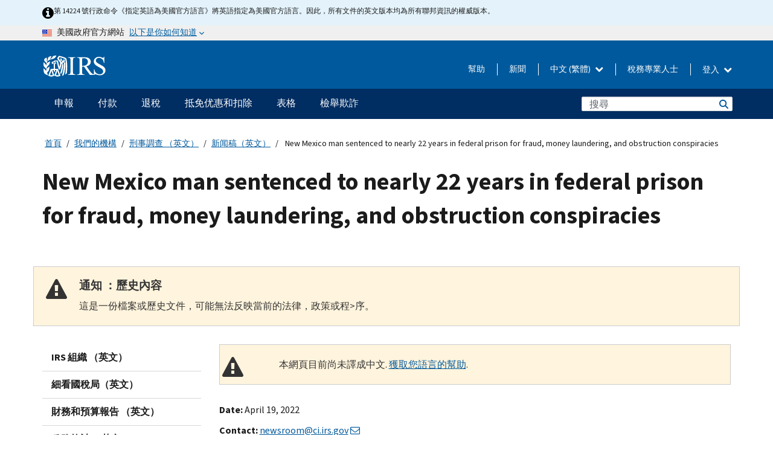

--- FILE ---
content_type: text/html; charset=UTF-8
request_url: https://www.irs.gov/zh-hant/compliance/criminal-investigation/new-mexico-man-sentenced-to-nearly-22-years-in-federal-prison-for-fraud-money-laundering-and-obstruction-conspiracies
body_size: 18877
content:
<!DOCTYPE html>
<html  lang="zh-hant" dir="ltr" prefix="content: http://purl.org/rss/1.0/modules/content/  dc: http://purl.org/dc/terms/  foaf: http://xmlns.com/foaf/0.1/  og: http://ogp.me/ns#  rdfs: http://www.w3.org/2000/01/rdf-schema#  schema: http://schema.org/  sioc: http://rdfs.org/sioc/ns#  sioct: http://rdfs.org/sioc/types#  skos: http://www.w3.org/2004/02/skos/core#  xsd: http://www.w3.org/2001/XMLSchema# ">
  <head>
    <meta charset="utf-8" />
<meta name="description" content="April 19, 2022 — United States Attorney Dennis R. Holmes announced that John Rick Winer, of New Mexico, convicted for his role in fraud, money laundering, and obstruction of justice conspiracies, was sentenced on Monday April 18, 2022, by U.S. District Judge Karen E. Schreier." />
<meta name="abstract" content="April 19, 2022 — United States Attorney Dennis R. Holmes announced that John Rick Winer, of New Mexico, convicted for his role in fraud, money laundering, and obstruction of justice conspiracies, was sentenced on Monday April 18, 2022, by U.S. District Judge Karen E. Schreier." />
<meta name="robots" content="noindex, nofollow" />
<meta name="rights" content="United States Internal Revenue Services" />
<meta property="og:image:url" content="https://www.irs.gov/pub/image/logo_small.jpg" />
<meta property="og:image:type" content="image/jpeg" />
<meta property="og:image:alt" content="IRS logo" />
<meta name="twitter:card" content="summary" />
<meta name="twitter:title" content="New Mexico man sentenced to nearly 22 years in federal prison for fraud, money laundering, and obstruction conspiracies | Internal Revenue Service" />
<meta name="twitter:description" content="April 19, 2022 — United States Attorney Dennis R. Holmes announced that John Rick Winer, of New Mexico, convicted for his role in fraud, money laundering, and obstruction of justice conspiracies, was sentenced on Monday April 18, 2022, by U.S. District Judge Karen E. Schreier." />
<meta name="twitter:image" content="https://www.irs.gov/pub/image/logo_small.jpg" />
<meta name="twitter:image:alt" content="IRS logo" />
<meta name="Generator" content="Drupal 10 (https://www.drupal.org)" />
<meta name="MobileOptimized" content="width" />
<meta name="HandheldFriendly" content="true" />
<meta name="viewport" content="width=device-width, initial-scale=1.0" />
<script type="application/ld+json">{
    "@context": "https://schema.org",
    "@graph": [
        {
            "name": "New Mexico man sentenced to nearly 22 years in federal prison for fraud, money laundering, and obstruction conspiracies",
            "datePosted": "2022-04-19T16:29:25-0400"
        }
    ]
}</script>
<meta name="audience" content="NULL" />
<meta name="irsStandard-type" content="News Release" />
<meta name="uniqueID" content="108496" />
<meta name="isHistorical" content="yes" />
<meta name="historical-date" content="2023-02-13" />
<meta name="changed" content="1676296253" />
<meta name="topic" content="NULL" />
<meta name="guidance" content="NULL" />
<meta name="channel" content="NULL" />
<meta name="organization" content="NULL" />
<meta name="otID" content="NULL" />
<meta name="prod_SEID" content="930KB" />
<link rel="icon" href="/themes/custom/pup_base/favicon.ico" type="image/vnd.microsoft.icon" />
<link rel="alternate" hreflang="en" href="https://www.irs.gov/compliance/criminal-investigation/new-mexico-man-sentenced-to-nearly-22-years-in-federal-prison-for-fraud-money-laundering-and-obstruction-conspiracies" />
<link rel="canonical" href="https://www.irs.gov/compliance/criminal-investigation/new-mexico-man-sentenced-to-nearly-22-years-in-federal-prison-for-fraud-money-laundering-and-obstruction-conspiracies" />
<link rel="shortlink" href="https://www.irs.gov/node/108496" />
<script>window.a2a_config=window.a2a_config||{};a2a_config.callbacks=[];a2a_config.overlays=[];a2a_config.templates={};</script>

    <title>New Mexico man sentenced to nearly 22 years in federal prison for fraud, money laundering, and obstruction conspiracies | Internal Revenue Service</title>
    <link rel="stylesheet" media="all" href="/pub/css/css_HbV3MbI47vSh5Y5TB15d5BW0ZHcF9M9-GkLoHYkpgCc.css?delta=0&amp;language=zh-hant&amp;theme=pup_irs&amp;include=[base64]" />
<link rel="stylesheet" media="all" href="/pub/css/css_yZKZQeQr-6FrHttDTNN7zbNgJyap3lvwbJyU-3QfwV8.css?delta=1&amp;language=zh-hant&amp;theme=pup_irs&amp;include=[base64]" />
<link rel="stylesheet" media="print" href="/pub/css/css_xEYcgzIIMA7tFIeVzSOrKRPyoYDIuxzHyZ88T5D_SPY.css?delta=2&amp;language=zh-hant&amp;theme=pup_irs&amp;include=[base64]" />
<link rel="stylesheet" media="all" href="/pub/css/css_EbWGjClhsStXbsvwOq9iT6yGxHCg86ApUzr4bYwsoHk.css?delta=3&amp;language=zh-hant&amp;theme=pup_irs&amp;include=[base64]" />

    <script type="application/json" data-drupal-selector="drupal-settings-json">{"path":{"baseUrl":"\/","pathPrefix":"zh-hant\/","currentPath":"node\/108496","currentPathIsAdmin":false,"isFront":false,"currentLanguage":"zh-hant"},"pluralDelimiter":"\u0003","suppressDeprecationErrors":true,"gtag":{"tagId":"","consentMode":false,"otherIds":[],"events":[],"additionalConfigInfo":[]},"ajaxPageState":{"libraries":"[base64]","theme":"pup_irs","theme_token":null},"ajaxTrustedUrl":{"\/zh-hant\/site-index-search":true},"gtm":{"tagId":null,"settings":{"data_layer":"dataLayer","include_environment":false},"tagIds":["GTM-KV978ZL"]},"dataLayer":{"defaultLang":"en","languages":{"en":{"id":"en","name":"English","direction":"ltr","weight":-10},"es":{"id":"es","name":"Spanish","direction":"ltr","weight":-9},"zh-hans":{"id":"zh-hans","name":"Chinese, Simplified","direction":"ltr","weight":-8},"zh-hant":{"id":"zh-hant","name":"Chinese, Traditional","direction":"ltr","weight":-7},"ko":{"id":"ko","name":"Korean","direction":"ltr","weight":-6},"ru":{"id":"ru","name":"Russian","direction":"ltr","weight":-5},"vi":{"id":"vi","name":"Vietnamese","direction":"ltr","weight":-4},"ht":{"id":"ht","name":"Haitian Creole","direction":"ltr","weight":-3}}},"data":{"extlink":{"extTarget":false,"extTargetAppendNewWindowLabel":"(opens in a new window)","extTargetNoOverride":false,"extNofollow":false,"extTitleNoOverride":false,"extNoreferrer":false,"extFollowNoOverride":false,"extClass":"ext","extLabel":"(link is external)","extImgClass":true,"extSubdomains":true,"extExclude":"","extInclude":"","extCssExclude":".paragraph--type--social-media-footer, .btn-primary, .btn-secondary","extCssInclude":"","extCssExplicit":"","extAlert":false,"extAlertText":"This link will take you to an external web site. We are not responsible for their content.","extHideIcons":false,"mailtoClass":"mailto","telClass":"","mailtoLabel":"(link sends email)","telLabel":"(link is a phone number)","extUseFontAwesome":true,"extIconPlacement":"append","extPreventOrphan":false,"extFaLinkClasses":"fa fa-external-link fa-external-link-alt","extFaMailtoClasses":"fa fa-envelope-o","extAdditionalLinkClasses":"","extAdditionalMailtoClasses":"","extAdditionalTelClasses":"","extFaTelClasses":"fa fa-phone","whitelistedDomains":[],"extExcludeNoreferrer":""}},"bootstrap":{"forms_has_error_value_toggle":1,"modal_animation":1,"modal_backdrop":"true","modal_focus_input":1,"modal_keyboard":1,"modal_select_text":1,"modal_show":1,"modal_size":"","popover_enabled":1,"popover_animation":1,"popover_auto_close":1,"popover_container":"body","popover_content":"","popover_delay":"0","popover_html":0,"popover_placement":"right","popover_selector":"","popover_title":"","popover_trigger":"click","tooltip_enabled":1,"tooltip_animation":1,"tooltip_container":"body","tooltip_delay":"0","tooltip_html":0,"tooltip_placement":"auto left","tooltip_selector":"","tooltip_trigger":"hover"},"accordion_menus":{"accordion_closed":{"main_mobile":"main_mobile"}},"chosen":{"selector":"select:not(:hidden,[id*=\u0027edit-state\u0027],[id^=\u0022views-form-user-admin-people-page\u0022] #edit-action)","minimum_single":25,"minimum_multiple":20,"minimum_width":200,"use_relative_width":false,"options":{"disable_search":false,"disable_search_threshold":0,"allow_single_deselect":false,"add_helper_buttons":false,"search_contains":true,"placeholder_text_multiple":"Choose some option","placeholder_text_single":"Choose an option","no_results_text":"No results match","max_shown_results":null,"inherit_select_classes":true}},"search_api_autocomplete":{"pup_site_index_search":{"delay":600,"auto_submit":true,"min_length":3}},"ajax":[],"user":{"uid":0,"permissionsHash":"a8bc380c6e4e686aded8ae0b2ef5e6ad03a865beea587aa9d6f35a3ea33ac02a"}}</script>
<script src="/pub/js/js_SvGSEFYsOpQP3gNDbKkK7uDwPRO6RaaM0kKXI3eIPv4.js?scope=header&amp;delta=0&amp;language=zh-hant&amp;theme=pup_irs&amp;include=[base64]"></script>
<script src="/modules/contrib/google_tag/js/gtag.js?t8lnhy"></script>
<script src="/modules/contrib/google_tag/js/gtm.js?t8lnhy"></script>

  </head>
  <body class="path-node page-node-type-pup-article has-glyphicons lang-zh-hant">
    <a href="#main-content" class="visually-hidden focusable skip-link">
      Skip to main content
    </a>
    <noscript><iframe src="https://www.googletagmanager.com/ns.html?id=GTM-KV978ZL"
                  height="0" width="0" style="display:none;visibility:hidden"></iframe></noscript>

    <div id='mobile-clickable-overlay' class='mobile-menu-overlay'></div>
      <div class="dialog-off-canvas-main-canvas" data-off-canvas-main-canvas>
    


<header id="navbar" role="banner">

  
  
          
    
    
          <div class="pup-header_official">
        <div class="container header-official-message">
          <div class="inline-official">
              <div class="region region-header-official">
    

 

<section id="block-pup-irs-eo14224englishlanguagealert" data-block-plugin-id="block_content:09a643af-7ed5-47ba-bacc-af9fb6e1da0f" class="block block-block-content block-block-content09a643af-7ed5-47ba-bacc-af9fb6e1da0f clearfix">
  
    

      
            <div class="field field--name-body field--type-text-with-summary field--label-hidden field--item"><!-- BEGIN: Full-width Blue Alert Banner without Left Accent -->
<div class="blue-alert-wrap">
  <div class="blue-alert-bg" aria-hidden="true"></div>

  <div class="blue-alert">
    <i class="fa fa-info-circle" aria-hidden="true" style="font-size: 22px; color: black;"></i>
    <div class="blue-alert__text">
第 14224 號行政命令《指定英語為美國官方語言》將英語指定為美國官方語言。因此，所有文件的英文版本均為所有聯邦資訊的權威版本。
    </div>
  </div>
</div>

<style>
/* Wrapper */
.blue-alert-wrap {
  position: relative;
  isolation: isolate;
}

/* Full-width light blue background (no accent stripe) */
.blue-alert-bg {
  position: absolute;
  top: 0;
  left: 50%;
  transform: translateX(-50%);
  width: 100vw;
  height: 100%;
  background-color: #e4f3fb; /* uniform light blue */
  pointer-events: none;
  z-index: -1;
}

/* Content container */
.blue-alert {
  max-width: 1440px;
  margin: 0 auto;
  padding: 10px 20px;
  display: flex;
  align-items: flex-start;
  gap: 12px;
  flex-wrap: wrap;
  text-align: left;

  font-family: "Source Sans Pro", Arial, sans-serif;
  font-size: 12px;
  line-height: 16px;
  color: #1b1b1b;
  background: transparent;
}

/* Text */
.blue-alert__text {
  flex: 1;
  white-space: normal;
  word-break: break-word;
}

@media (max-width: 640px) {
  .blue-alert {
    max-width: 390px;
    font-size: 12px;
    line-height: 16px;
    padding-top: 8px;
    padding-bottom: 8px;
    padding-left: 14px;   /* will not be overridden */
    padding-right: 20px;  /* will not be overridden */
  }
    .blue-alert__text {
    flex: 1;
    white-space: normal;
    word-break: break-word;
    }
}

/* override LEFT padding on desktop only */
@media (min-width: 641px) {
  .blue-alert {
    padding-left: 0 !important;
  }
}
</style>
<!-- END -->
</div>
      
  </section>

<section class="usa-banner" aria-label="美國政府官方網站">
  <header class="usa-banner__header">
    <div class="us-flag">
      <img class="usa-banner__flag" src="/themes/custom/pup_base/images/us_flag_small.png" alt="" aria-hidden="true">
    </div>
    <div class="official-text" aria-hidden="true">
      <p class="usa-banner__header-text">美國政府官方網站</p>
      <p class="usa-banner__header-action">以下是你如何知道</p>
    </div>
    <button class="usa-banner__button" aria-expanded="false" aria-controls="gov-info"><span>以下是你如何知道</span></button>
  </header>
  <div id="gov-info" class="usa-banner__content" hidden>
    <div class="row">
      <div class="usa-banner__guidance col-12 col-sm-6">
        <img class="usa-banner__icon" src="/themes/custom/pup_base/images/icon-dot-gov.svg" alt="" aria-hidden="true">
        <div class="usa-media-block__body">
          <p><strong>
          官方網站使用.gov
          </strong></p><p>
          <strong>.gov</strong>網站屬於美國官方政府組織。
          </p>
        </div>
      </div>
      <div class="usa-banner__guidance col-12 col-sm-6">
        <img class="usa-banner__icon" src="/themes/custom/pup_base/images/icon-https.svg" alt="" aria-hidden="true">
        <div class="usa-banner__body">
          <p><strong>安全的 .gov 網站使用 HTTPS</strong></p>
            <p>
            <strong>鎖</strong>
            (<img class="usa-banner__sm-icon" src="/themes/custom/pup_base/images/lock.svg" title="鎖" alt="鎖著的掛鎖圖標">)
            或 <strong>https://</strong> 表示您已安全連線至 .gov 網站。僅在官方、安全的網站上分享敏感資訊。
            </p>
        </div>
      </div>
    </div>
  </div>
</section>
  </div>

          </div>
        </div>
      </div>
    
    <div class="pup-header-main">
      <div class="container">
        <div class="row pup-header-main__content">
          
                                        
                                        <div class="col-xs-2 col-md-1 no-gutter pup-header-content-lt">
                    <div class="region region-header-left">
                <a class="logo navbar-btn pull-left" href="/zh-hant" title="主頁" rel="home">
            <img src="/themes/custom/pup_base/IRS-Logo.svg" alt="主頁" />
            <img class="print-logo" src="/themes/custom/pup_irs/images/logo-print.svg" alt="主頁" aria-hidden="true" />
        </a>
            
  </div>

                </div>
              
              
              <div class="col-md-11 hidden-xs hidden-sm pup-header-content-rt">
                  <div class="region region-header-right">
    
<div class="language-switcher-language-url block block-language block-language-blocklanguage-interface clearfix" id="block-languageswitcher" data-block-plugin-id="language_block:language_interface">
  
    
  
        <div class="dropdown pup-switch-hidden">
    <button class="btn btn-default dropdown-toggle languageSwitcher" type="button" id="languageSwitcher" data-toggle="dropdown" aria-expanded="false">
      中文 (繁體)
      <i class="fa fa-chevron-down"></i>
    </button>
    <ul class="dropdown-menu" data-block="languageswitcher"><li hreflang="en" data-drupal-link-system-path="node/108496" class="en"><a href="/compliance/criminal-investigation/new-mexico-man-sentenced-to-nearly-22-years-in-federal-prison-for-fraud-money-laundering-and-obstruction-conspiracies" class="language-link" lang="en" hreflang="en" data-drupal-link-system-path="node/108496">English</a></li><li hreflang="es" data-drupal-link-system-path="node/108496" class="es"><a href="/es/compliance/criminal-investigation/new-mexico-man-sentenced-to-nearly-22-years-in-federal-prison-for-fraud-money-laundering-and-obstruction-conspiracies" class="language-link" lang="es" hreflang="es" data-drupal-link-system-path="node/108496">Español</a></li><li hreflang="zh-hans" data-drupal-link-system-path="node/108496" class="zh-hans"><a href="/zh-hans/compliance/criminal-investigation/new-mexico-man-sentenced-to-nearly-22-years-in-federal-prison-for-fraud-money-laundering-and-obstruction-conspiracies" class="language-link" lang="zh-hans" hreflang="zh-hans" data-drupal-link-system-path="node/108496">中文 (简体)</a></li><li hreflang="ko" data-drupal-link-system-path="node/108496" class="ko"><a href="/ko/compliance/criminal-investigation/new-mexico-man-sentenced-to-nearly-22-years-in-federal-prison-for-fraud-money-laundering-and-obstruction-conspiracies" class="language-link" lang="ko" hreflang="ko" data-drupal-link-system-path="node/108496">한국어</a></li><li hreflang="ru" data-drupal-link-system-path="node/108496" class="ru"><a href="/ru/compliance/criminal-investigation/new-mexico-man-sentenced-to-nearly-22-years-in-federal-prison-for-fraud-money-laundering-and-obstruction-conspiracies" class="language-link" lang="ru" hreflang="ru" data-drupal-link-system-path="node/108496">Русский</a></li><li hreflang="vi" data-drupal-link-system-path="node/108496" class="vi"><a href="/vi/compliance/criminal-investigation/new-mexico-man-sentenced-to-nearly-22-years-in-federal-prison-for-fraud-money-laundering-and-obstruction-conspiracies" class="language-link" lang="vi" hreflang="vi" data-drupal-link-system-path="node/108496">Tiếng Việt</a></li><li hreflang="ht" data-drupal-link-system-path="node/108496" class="ht"><a href="/ht/compliance/criminal-investigation/new-mexico-man-sentenced-to-nearly-22-years-in-federal-prison-for-fraud-money-laundering-and-obstruction-conspiracies" class="language-link" lang="ht" hreflang="ht" data-drupal-link-system-path="node/108496">Kreyòl ayisyen</a></li></ul>
    </div>

    </div>

<nav role="navigation" aria-labelledby="block-pup-irs-informationmenu-2-menu" id="block-pup-irs-informationmenu-2" data-block-plugin-id="system_menu_block:pup-info-menu" class="pup-nav-zh-hant">
            
  <h2 class="visually-hidden" id="block-pup-irs-informationmenu-2-menu">Information Menu</h2>
  

                  <ul data-block="pup_irs_informationmenu_2" class="menu menu--pup-info-menu nav">
                      <li class="first">
                                                          <a href="/zh-hant/help/let-us-help-you" title="幫助" data-drupal-link-system-path="node/16916">幫助</a>
                        </li>
                      <li>
                                                          <a href="/zh-hant/newsroom" title="新聞" data-drupal-link-system-path="node/19646">新聞</a>
                        </li>
                      <li>
                                                          <a href="/zh-hant/tax-professionals" data-drupal-link-system-path="node/11">稅務專業人士</a>
                        </li>
                      <li class="expanded dropdown last">
                                                                                            <span class="navbar-text dropdown-toggle" data-toggle="dropdown">登入 <span class="caret"></span></span>
                                <ul data-block="pup_irs_informationmenu_2" class="dropdown-menu">
                      <li class="first">
                                                          <a href="https://sa.www4.irs.gov/ola//zh-hant" class="btn btn-primary">個人</a>
                        </li>
                      <li>
                                                          <a href="https://sa.www4.irs.gov/bola//zh-hant" class="btn btn-primary">企業</a>
                        </li>
                      <li>
                                                          <a href="https://sa.www4.irs.gov/taxpro//zh-hant" class="btn btn-primary">稅務專業人員</a>
                        </li>
                      <li>
                  
            <div class="field field--name-body field--type-text-with-summary field--label-hidden field--item"><h2>使用 IRS 帳戶存取您的稅務訊息</h2>

<ul class="signin-content-checkmarks">
	<li>退稅</li>
	<li>付款</li>
	<li>稅務記錄</li>
</ul>
</div>
      
              </li>
                      <li class="last">
                                                          <a href="/zh-hant/your-account" class="btn btn-primary" data-drupal-link-system-path="node/126776">建立一個帳戶</a>
                        </li>
        </ul>
      
                        </li>
        </ul>
      

  </nav>

  </div>

              </div>
              
                            <div class="col-xs-10 hidden-md hidden-lg no-gutter">
                <ul class="pup-header-mobile-menu pull-right">
                  <li>
                    <button type="button" id="pup-mobile-navbar-searchBtn" class="btn btn-link pup-header-mobile-menu__searchBtn" data-target="#navbar-collapse" aria-expanded="false" aria-controls="navbar-collapse">
                      搜索
                    </button>
                  </li>
                                      <li id="pup-mobile-navbar-infoBtn" class="pup-header-mobile-menu__infoBtn" data-close-text="關閉">
                        <div class="region region-help-menu-mobile">
                <ul data-block="helpmenumobile" class="menu menu--help-menu-mobile nav">
                      <li class="expanded dropdown first last">
                                                                                            <span class="navbar-text dropdown-toggle" data-toggle="dropdown">登入 <span class="caret"></span></span>
                                <ul data-block="helpmenumobile" class="dropdown-menu">
                      <li class="first">
                                                          <a href="https://sa.www4.irs.gov/ola//zh-hant" class="btn btn-primary">個人</a>
                        </li>
                      <li>
                                                          <a href="https://sa.www4.irs.gov/bola//zh-hant" class="btn btn-primary">企業</a>
                        </li>
                      <li>
                                                          <a href="https://sa.www4.irs.gov/taxpro//zh-hant" class="btn btn-primary">稅務專業人員</a>
                        </li>
                      <li>
                  
            <div class="field field--name-body field--type-text-with-summary field--label-hidden field--item"><h2>使用 IRS 帳戶存取您的稅務訊息</h2>

<ul class="signin-content-checkmarks">
	<li>退稅</li>
	<li>付款</li>
	<li>稅務記錄</li>
</ul>
</div>
      
              </li>
                      <li class="last">
                                                          <a href="/zh-hant/your-account" class="btn btn-primary" data-drupal-link-system-path="node/126776">建立一個帳戶</a>
                        </li>
        </ul>
      
                        </li>
        </ul>
      


  </div>

                    </li>
                                    <li>
                    <button type="button" id="pup-mobile-navbar-menuBtn" class="btn btn-link pup-header-mobile-menu__menuBtn mobile-menu-icon" data-target="#pup-header-nav-collapse">
                      選項單
                    </button>
                  </li>
                </ul>
              </div>
          

        </div>       </div>
              <div id="navbar-collapse" class="collapse hidden-md hidden-lg">
            <div class="region region-search-form-collapsible">
      <div class="pup-site-header-search-block pup-search-box-hidden">
            <div class="pup-site-header-search-block__searchfield">
        
<form data-block="exposedformpup_site_index_searchsite_search_srt_relevance_4" action="/zh-hant/site-index-search" method="get" id="views-exposed-form-pup-site-index-search-site-search-srt-relevance" accept-charset="UTF-8" novalidate>
  <div  class="form--inline form-inline clearfix">
  








<div class="form-item form-group js-form-item form-type-search-api-autocomplete js-form-type-search-api-autocomplete form-item-search js-form-item-search form-autocomplete">


    
    
            <label for="search-main-mobile" class="control-label">Search</label>
    
    <div class="input-group"><input placeholder="搜尋" aria-label="搜尋" data-drupal-selector="edit-search" data-search-api-autocomplete-search="pup_site_index_search" class="form-autocomplete form-text form-control" data-autocomplete-path="/zh-hant/search_api_autocomplete/pup_site_index_search?display=site_search_srt_relevance&amp;&amp;filter=search" type="text" id="search-main-mobile" name="search" value="" size="30" maxlength="128"/><span class="input-group-addon"><span class="icon glyphicon glyphicon-refresh ajax-progress ajax-progress-throbber" aria-hidden="true"></span></span></div>

    

</div>









<div class="form-item form-group js-form-item form-type-select js-form-type-select form-item-field-pup-historical-1 js-form-item-field-pup-historical-1">


    
    
            <label for="edit-field-pup-historical-1" class="control-label">Include Historical Content</label>
    
    <div class="select-style select-wrapper">
  <select data-drupal-selector="edit-field-pup-historical-1" class="form-select form-control" id="edit-field-pup-historical-1" name="field_pup_historical_1"><option value="All">- 任何 -</option><option value="1" selected="selected">No</option></select>
</div>

    

</div>









<div class="form-item form-group js-form-item form-type-select js-form-type-select form-item-field-pup-historical js-form-item-field-pup-historical">


    
    
            <label for="edit-field-pup-historical" class="control-label">Include Historical Content</label>
    
    <div class="select-style select-wrapper">
  <select data-drupal-selector="edit-field-pup-historical" class="form-select form-control" id="edit-field-pup-historical" name="field_pup_historical"><option value="All">- 任何 -</option><option value="1" selected="selected">No</option></select>
</div>

    

</div>
<div data-drupal-selector="edit-actions" class="form-actions form-group js-form-wrapper form-wrapper" id="edit-actions"><button title="搜尋" data-drupal-selector="edit-submit-pup-site-index-search" class="button js-form-submit form-submit btn-primary btn icon-before" type="submit" id="edit-submit-pup-site-index-search" value="搜尋"><span class="icon glyphicon glyphicon-search" aria-hidden="true"></span>
搜尋</button></div>

</div>

</form>
      </div>
      </div>

  </div>

        </div>
          </div> 
          <div class="header-nav hidden-xs hidden-sm">
          <div class="container-fluid">
              <div class="region region-site-navigation">
    <nav role="navigation" aria-labelledby="block-mainnavigationmobile-2-menu" id="block-mainnavigationmobile-2" data-block-plugin-id="system_menu_block:main_mobile">
            
  <h2 class="visually-hidden" id="block-mainnavigationmobile-2-menu">主要導航</h2>
  

        


              <a id="stickyNavLogo" class="logo navbar-btn pull-left" href="/zh-hant" title="Home" rel="home">
        <img src="/themes/custom/pup_base/IRS-Logo.svg" alt="Home">
      </a>
      <ul data-block="mainnavigationmobile_2" class="menu nav" id="accessible-megamenu-navigation">
                                                                      <li class="expanded megamenu-top-nav-item dropdown">	
          <a href="/zh-hant/filing" aria-controls="accessible-megamenu-shenbao-submenu" aria-expanded="false" aria-label="申報 menu has additional options. Use the spacebar to open the 申報 sub menu or enter to navigate to the 申報 page." role="application" id="accessible-megamenu-nav-item-0">申報</a>
                                  <ul data-block="mainnavigationmobile_2" class="menu dropdown-menu" id="accessible-megamenu-shenbao-submenu" aria-expanded="false" aria-hidden="true" aria-labelledby="accessible-megamenu-nav-item-0" role="region">
       <div class="mega-menu-container">
                                                                                            <li><a href="/zh-hant/filing" class="mobile-only-text" id="accessible-megamenu-shenbao-submenu-0" data-drupal-link-system-path="node/19656">概觀</a>
                          </li>
                                                                                      <div class="mega-menu-column">
                                                                  <li><span class="mega-menu-column-header" id="accessible-megamenu-shenbao-submenu-1">信息給...</span>
                          </li>
                                                                                          <li><a href="/zh-hant/individual-tax-filing" id="accessible-megamenu-shenbao-submenu-2" data-drupal-link-system-path="node/142191">個人</a>
                          </li>
                                                                                          <li><a href="/zh-hant/businesses" id="accessible-megamenu-shenbao-submenu-3" data-drupal-link-system-path="node/18976">商業和自僱人士</a>
                          </li>
                                                                                          <li><a href="/zh-hant/charities-and-nonprofits" id="accessible-megamenu-shenbao-submenu-4" data-drupal-link-system-path="node/58461">慈善與非營利組織</a>
                          </li>
                                                                                          <li><a href="/zh-hant/individuals/international-taxpayers" id="accessible-megamenu-shenbao-submenu-5" data-drupal-link-system-path="node/19696">国际申报者</a>
                          </li>
                                                                                          <li><a href="/zh-hant/retirement-plans" id="accessible-megamenu-shenbao-submenu-6" data-drupal-link-system-path="node/19741">退休</a>
                          </li>
                                                                                          <li><a href="/zh-hant/government-entities" id="accessible-megamenu-shenbao-submenu-7" data-drupal-link-system-path="node/19586">政府和免税债券</a>
                          </li>
                                                                                          <li><a href="/zh-hant/government-entities/indian-tribal-governments" id="accessible-megamenu-shenbao-submenu-8" data-drupal-link-system-path="node/19601">印第安部落政府</a>
                          </li>
                                                                </div>
                                                  <div class="mega-menu-column">
                                                                  <li><span class="mega-menu-column-header" id="accessible-megamenu-shenbao-submenu-9">為個人提交檔</span>
                          </li>
                                                                                          <li><a href="/zh-hant/filing/individuals/how-to-file" id="accessible-megamenu-shenbao-submenu-10" data-drupal-link-system-path="node/22856">如何提交</a>
                          </li>
                                                                                          <li><a href="/zh-hant/filing/individuals/when-to-file" id="accessible-megamenu-shenbao-submenu-11" data-drupal-link-system-path="node/22726">什麼時候提交</a>
                          </li>
                                                                                          <li><a href="/zh-hant/filing/where-to-file-tax-returns-addresses-listed-by-return-type" id="accessible-megamenu-shenbao-submenu-12" data-drupal-link-system-path="node/2442">在哪裡提交</a>
                          </li>
                                                                                          <li><a href="/zh-hant/filing/individuals/update-my-information" id="accessible-megamenu-shenbao-submenu-13" data-drupal-link-system-path="node/22861">更新您的資料</a>
                          </li>
                                                                </div>
                                                  <div class="mega-menu-column">
                                                                  <li><span class="mega-menu-column-header" id="accessible-megamenu-shenbao-submenu-14">普及的</span>
                          </li>
                                                                                          <li><a href="/zh-hant/individuals/get-transcript" id="accessible-megamenu-shenbao-submenu-15" data-drupal-link-system-path="node/136676">税务记录(誊本)</a>
                          </li>
                                                                                          <li><a href="/zh-hant/businesses/small-businesses-self-employed/get-an-employer-identification-number" id="accessible-megamenu-shenbao-submenu-16" data-drupal-link-system-path="node/17153">申請雇主身份證號 (EIN)</a>
                          </li>
                                                                                          <li><a href="/zh-hant/filing/file-an-amended-return" id="accessible-megamenu-shenbao-submenu-17" data-drupal-link-system-path="node/128551">修改报税表</a>
                          </li>
                                                                                          <li><a href="/zh-hant/identity-theft-fraud-scams/get-an-identity-protection-pin" id="accessible-megamenu-shenbao-submenu-18" data-drupal-link-system-path="node/16696">身份保护个人识别号码 (IP PIN)</a>
                          </li>
                      </div>
    
                </div>
        </ul>
      
            </li>
                                                                    <li class="expanded megamenu-top-nav-item dropdown">	
          <a href="/zh-hant/payments" aria-controls="accessible-megamenu-fukuan-submenu" aria-expanded="false" aria-label="付款 menu has additional options. Use the spacebar to open the 付款 sub menu or enter to navigate to the 付款 page." role="application" id="accessible-megamenu-nav-item-1">付款</a>
                                  <ul data-block="mainnavigationmobile_2" class="menu dropdown-menu" id="accessible-megamenu-fukuan-submenu" aria-expanded="false" aria-hidden="true" aria-labelledby="accessible-megamenu-nav-item-1" role="region">
       <div class="mega-menu-container">
                                                                                            <li><a href="/zh-hant/payments" class="mobile-only-text" id="accessible-megamenu-fukuan-submenu-0" data-drupal-link-system-path="node/19551">概觀</a>
                          </li>
                                                                                      <div class="mega-menu-column">
                                                                  <li><span class="mega-menu-column-header" id="accessible-megamenu-fukuan-submenu-1">支付</span>
                          </li>
                                                                                          <li><a href="/zh-hant/payments/direct-pay-with-bank-account" id="accessible-megamenu-fukuan-submenu-2" data-drupal-link-system-path="node/10224">銀行賬戶（直接支付）</a>
                          </li>
                                                                                          <li><a href="/zh-hant/payments/online-payment-agreement-application" id="accessible-megamenu-fukuan-submenu-3" data-drupal-link-system-path="node/16716">付款計劃（分期付款協議）</a>
                          </li>
                                                                                          <li><a href="/zh-hant/payments/eftps-the-electronic-federal-tax-payment-system" id="accessible-megamenu-fukuan-submenu-4" data-drupal-link-system-path="node/15488">電子聯邦稅務付款系統（EFTPS）</a>
                          </li>
                                                                </div>
                                                  <div class="mega-menu-column">
                                                                  <li><span class="mega-menu-column-header" id="accessible-megamenu-fukuan-submenu-5">普及的</span>
                          </li>
                                                                                          <li><a href="/zh-hant/your-account" id="accessible-megamenu-fukuan-submenu-6" data-drupal-link-system-path="node/126776">您的線上帳戶</a>
                          </li>
                                                                                          <li><a href="/zh-hant/individuals/tax-withholding-estimator" id="accessible-megamenu-fukuan-submenu-7" data-drupal-link-system-path="node/107181">預扣稅金估算表</a>
                          </li>
                                                                                          <li><a href="/zh-hant/businesses/small-businesses-self-employed/estimated-taxes" id="accessible-megamenu-fukuan-submenu-8" data-drupal-link-system-path="node/17135">估計稅</a>
                          </li>
                                                                                          <li><a href="/zh-hant/payments/penalties" id="accessible-megamenu-fukuan-submenu-9" data-drupal-link-system-path="node/91826">罰款</a>
                          </li>
                      </div>
    
                </div>
        </ul>
      
            </li>
                                                                    <li class="expanded megamenu-top-nav-item dropdown">	
          <a href="/zh-hant/refunds" aria-controls="accessible-megamenu-tuishui-submenu" aria-expanded="false" aria-label="退稅 menu has additional options. Use the spacebar to open the 退稅 sub menu or enter to navigate to the 退稅 page." role="application" id="accessible-megamenu-nav-item-2">退稅</a>
                                  <ul data-block="mainnavigationmobile_2" class="menu dropdown-menu" id="accessible-megamenu-tuishui-submenu" aria-expanded="false" aria-hidden="true" aria-labelledby="accessible-megamenu-nav-item-2" role="region">
       <div class="mega-menu-container">
                                                                                            <li><a href="/zh-hant/refunds" class="mobile-only-text" id="accessible-megamenu-tuishui-submenu-0" data-drupal-link-system-path="node/130131">概觀</a>
                          </li>
                                                                          <div class="mega-menu-column no-header-extra-padding">
                                                                  <li><a href="/zh-hant/wheres-my-refund" class="mega-menu-column-header" id="accessible-megamenu-tuishui-submenu-1" data-drupal-link-system-path="node/19556">我的退稅在哪裡?</a>
                          </li>
                                                                                          <li><a href="/zh-hant/refunds/get-your-refund-faster-tell-irs-to-direct-deposit-your-refund-to-one-two-or-three-accounts" id="accessible-megamenu-tuishui-submenu-2" data-drupal-link-system-path="node/10971">直接存款</a>
                          </li>
                                                                                          <li><a href="/zh-hant/filing/wheres-my-amended-return" id="accessible-megamenu-tuishui-submenu-3" data-drupal-link-system-path="node/17175">我的修正稅表在哪裡？</a>
                          </li>
                      </div>
    
                </div>
        </ul>
      
            </li>
                                                                    <li class="expanded megamenu-top-nav-item dropdown">	
          <a href="/zh-hant/credits-and-deductions" aria-controls="accessible-megamenu-dimianyouhuihekouchu-submenu" aria-expanded="false" aria-label="抵免优惠和扣除 menu has additional options. Use the spacebar to open the 抵免优惠和扣除 sub menu or enter to navigate to the 抵免优惠和扣除 page." role="application" id="accessible-megamenu-nav-item-3">抵免优惠和扣除</a>
                                  <ul data-block="mainnavigationmobile_2" class="menu dropdown-menu" id="accessible-megamenu-dimianyouhuihekouchu-submenu" aria-expanded="false" aria-hidden="true" aria-labelledby="accessible-megamenu-nav-item-3" role="region">
       <div class="mega-menu-container">
                                                                                            <li><a href="/zh-hant/credits-and-deductions" class="mobile-only-text" id="accessible-megamenu-dimianyouhuihekouchu-submenu-0" data-drupal-link-system-path="node/80206">概觀</a>
                          </li>
                                                                                      <div class="mega-menu-column">
                                                                  <li><span class="mega-menu-column-header" id="accessible-megamenu-dimianyouhuihekouchu-submenu-1">信息給...</span>
                          </li>
                                                                                          <li><a href="/zh-hant/credits-and-deductions-for-individuals" title="給您和您的家人" id="accessible-megamenu-dimianyouhuihekouchu-submenu-2" data-drupal-link-system-path="node/5">個人</a>
                          </li>
              <li class="mega-menu-helper-text">
          <span class="desktop-only-text">
            給您和您的家人
          </span>
        </li>
                                                                                          <li><a href="/zh-hant/credits-deductions/businesses" title="標準里程和其他信息" id="accessible-megamenu-dimianyouhuihekouchu-submenu-3" data-drupal-link-system-path="node/19941">商業和自僱人士</a>
                          </li>
              <li class="mega-menu-helper-text">
          <span class="desktop-only-text">
            標準里程和其他信息
          </span>
        </li>
                                                                </div>
                                                  <div class="mega-menu-column">
                                                                  <li><span class="mega-menu-column-header" id="accessible-megamenu-dimianyouhuihekouchu-submenu-4">普及的</span>
                          </li>
                                                                                          <li><a href="/zh-hant/credits-deductions/individuals/earned-income-tax-credit-eitc" id="accessible-megamenu-dimianyouhuihekouchu-submenu-5" data-drupal-link-system-path="node/18966">低收入家庭抵免優惠 (EITC)</a>
                          </li>
                                                                                          <li><a href="/zh-hant/credits-deductions/individuals/child-tax-credit" id="accessible-megamenu-dimianyouhuihekouchu-submenu-6" data-drupal-link-system-path="node/771">子女稅務優惠</a>
                          </li>
                                                                                          <li><a href="/zh-hant/credits-deductions/clean-vehicle-and-energy-credits" id="accessible-megamenu-dimianyouhuihekouchu-submenu-7" data-drupal-link-system-path="node/126641">清潔車輛和能源抵免優惠</a>
                          </li>
                                                                                          <li><a href="/zh-hant/help/ita/how-much-is-my-standard-deduction" id="accessible-megamenu-dimianyouhuihekouchu-submenu-8" data-drupal-link-system-path="node/5229">標準扣除</a>
                          </li>
                                                                                          <li><a href="/zh-hant/retirement-plans" id="accessible-megamenu-dimianyouhuihekouchu-submenu-9" data-drupal-link-system-path="node/19741">退休計劃</a>
                          </li>
                      </div>
    
                </div>
        </ul>
      
            </li>
                                                                    <li class="expanded megamenu-top-nav-item dropdown">	
          <a href="/zh-hant/forms-instructions" aria-controls="accessible-megamenu-biaoge-submenu" aria-expanded="false" aria-label="表格 menu has additional options. Use the spacebar to open the 表格 sub menu or enter to navigate to the 表格 page." role="application" id="accessible-megamenu-nav-item-4">表格</a>
                                  <ul data-block="mainnavigationmobile_2" class="menu dropdown-menu" id="accessible-megamenu-biaoge-submenu" aria-expanded="false" aria-hidden="true" aria-labelledby="accessible-megamenu-nav-item-4" role="region">
       <div class="mega-menu-container">
                                                                                            <li><a href="/zh-hant/forms-instructions" class="mobile-only-text" id="accessible-megamenu-biaoge-submenu-0" data-drupal-link-system-path="node/6">概觀</a>
                          </li>
                                                                                      <div class="mega-menu-column">
                                                                  <li><span class="mega-menu-column-header" id="accessible-megamenu-biaoge-submenu-1">表格和說明</span>
                          </li>
                                                                                          <li><a href="/zh-hant/forms-pubs/about-form-1040" title="個人所得稅申報表" id="accessible-megamenu-biaoge-submenu-2" data-drupal-link-system-path="node/16022">1040表格</a>
                          </li>
              <li class="mega-menu-helper-text">
          <span class="desktop-only-text">
            個人所得稅申報表
          </span>
        </li>
                                                                                          <li><a href="/zh-hant/node/100166" title="表格1040的說明" id="accessible-megamenu-biaoge-submenu-3" data-drupal-link-system-path="node/100166">1040表格 指示</a>
                          </li>
              <li class="mega-menu-helper-text">
          <span class="desktop-only-text">
            表格1040的說明
          </span>
        </li>
                                                                                          <li><a href="/zh-hant/forms-pubs/about-form-w-9" title="申請納稅人識別號碼 (TIN) 及證明書" id="accessible-megamenu-biaoge-submenu-4" data-drupal-link-system-path="node/15825">W-9表格</a>
                          </li>
              <li class="mega-menu-helper-text">
          <span class="desktop-only-text">
            申請納稅人識別號碼 (TIN) 及證明書
          </span>
        </li>
                                                                                          <li><a href="/zh-hant/forms-pubs/about-form-4506-t" title="索取報稅表的要求" id="accessible-megamenu-biaoge-submenu-5" data-drupal-link-system-path="node/10554">4506-T表格</a>
                          </li>
              <li class="mega-menu-helper-text">
          <span class="desktop-only-text">
            索取報稅表的要求
          </span>
        </li>
                                                                </div>
                                      <div class="mega-menu-column extra-padding">
                                                                  <li><a href="/zh-hant/forms-pubs/about-form-w-4" class="mega-menu-column-header" title="僱員的預扣稅金證明" id="accessible-megamenu-biaoge-submenu-6" data-drupal-link-system-path="node/15498">W-4表格</a>
                          </li>
              <li class="mega-menu-helper-text">
          <span class="desktop-only-text">
            僱員的預扣稅金證明
          </span>
        </li>
                                                                                          <li><a href="/zh-hant/forms-pubs/about-form-941" title="雇主的季度聯邦納稅申報表" id="accessible-megamenu-biaoge-submenu-7" data-drupal-link-system-path="node/53446">941表格</a>
                          </li>
              <li class="mega-menu-helper-text">
          <span class="desktop-only-text">
            雇主的季度聯邦納稅申報表
          </span>
        </li>
                                                                                          <li><a href="/zh-hant/forms-pubs/about-form-w-2" title="工資與稅務說明書" id="accessible-megamenu-biaoge-submenu-8" data-drupal-link-system-path="node/5737">W-2表格</a>
                          </li>
              <li class="mega-menu-helper-text">
          <span class="desktop-only-text">
            工資與稅務說明書
          </span>
        </li>
                                                                                          <li><a href="/zh-hant/forms-pubs/about-form-9465" title="分期付款協議申請" id="accessible-megamenu-biaoge-submenu-9" data-drupal-link-system-path="node/15532">9465表格</a>
                          </li>
              <li class="mega-menu-helper-text">
          <span class="desktop-only-text">
            分期付款協議申請
          </span>
        </li>
                                                                </div>
                                                  <div class="mega-menu-column">
                                                                  <li><span class="mega-menu-column-header" id="accessible-megamenu-biaoge-submenu-10">普及的給稅務專業人士</span>
                          </li>
                                                                                          <li><a href="/zh-hant/forms-pubs/about-form-1040x" title="修改過的個人所得稅申報表" id="accessible-megamenu-biaoge-submenu-11" data-drupal-link-system-path="node/19996">1040-X表格 </a>
                          </li>
              <li class="mega-menu-helper-text">
          <span class="desktop-only-text">
            修改過的個人所得稅申報表
          </span>
        </li>
                                                                                          <li><a href="/zh-hant/forms-pubs/about-form-2848" title="委託代理證書" id="accessible-megamenu-biaoge-submenu-12" data-drupal-link-system-path="node/15839">2848表格</a>
                          </li>
              <li class="mega-menu-helper-text">
          <span class="desktop-only-text">
            委託代理證書
          </span>
        </li>
                                                                                          <li><a href="/zh-hant/forms-pubs/about-form-w-7" title="申請ITIN" id="accessible-megamenu-biaoge-submenu-13" data-drupal-link-system-path="node/15536">W-7表格</a>
                          </li>
              <li class="mega-menu-helper-text">
          <span class="desktop-only-text">
            申請ITIN
          </span>
        </li>
                                                                                          <li><a href="/zh-hant/tax-professionals/office-of-professional-responsibility-and-circular-230" title="國稅局（IRS）執業管理規例" id="accessible-megamenu-biaoge-submenu-14" data-drupal-link-system-path="node/125016">通告230號</a>
                          </li>
              <li class="mega-menu-helper-text">
          <span class="desktop-only-text">
            國稅局（IRS）執業管理規例
          </span>
        </li>
                      </div>
    
                </div>
        </ul>
      
            </li>
                                                                    <li class="expanded megamenu-top-nav-item dropdown">	
          <a href="/zh-hant/help/report-fraud" aria-controls="accessible-megamenu-jianjuqizha-submenu" aria-expanded="false" aria-label="檢舉欺詐 menu has additional options. Use the spacebar to open the 檢舉欺詐 sub menu or enter to navigate to the 檢舉欺詐 page." role="application" id="accessible-megamenu-nav-item-5">檢舉欺詐</a>
                                  <ul data-block="mainnavigationmobile_2" class="menu dropdown-menu" id="accessible-megamenu-jianjuqizha-submenu" aria-expanded="false" aria-hidden="true" aria-labelledby="accessible-megamenu-nav-item-5" role="region">
       <div class="mega-menu-container">
                                                                                            <li><a href="/zh-hant/help/report-fraud" class="mobile-only-text" id="accessible-megamenu-jianjuqizha-submenu-0" data-drupal-link-system-path="node/151251">概觀</a>
                          </li>
                                                                          <div class="mega-menu-column no-header-extra-padding">
                                                                  <li><a href="/zh-hant/help/report-fraud/report-tax-fraud-a-scam-or-law-violation" class="mega-menu-column-header" id="accessible-megamenu-jianjuqizha-submenu-1" data-drupal-link-system-path="node/1273">稅務欺詐和詐騙</a>
                          </li>
                                                                                          <li><a href="/zh-hant/identity-theft-central" id="accessible-megamenu-jianjuqizha-submenu-2" data-drupal-link-system-path="node/19616">身份盜竊</a>
                          </li>
                                                                                          <li><a href="/zh-hant/help/report-fraud/report-fake-irs-treasury-or-tax-related-emails-and-messages" id="accessible-megamenu-jianjuqizha-submenu-3" data-drupal-link-system-path="node/15745">偽造的國稅局電子郵件或訊息</a>
                          </li>
                                                                                          <li><a href="/zh-hant/help/report-fraud/make-a-complaint-about-a-tax-return-preparer" id="accessible-megamenu-jianjuqizha-submenu-4" data-drupal-link-system-path="node/3141">報稅員</a>
                          </li>
                      </div>
    
                </div>
        </ul>
      
            </li>
              
            </ul>
      

  </nav>
  <div class="pup-site-header-search-block pup-search-box-hidden">
            <div class="pup-site-header-search-block__searchfield">
        
<form data-block="pup_irs_exposedformpup_site_index_searchsite_search_srt_relevance_2" action="/zh-hant/site-index-search" method="get" id="views-exposed-form-pup-site-index-search-site-search-srt-relevance--2" accept-charset="UTF-8" novalidate>
  <div  class="form--inline form-inline clearfix">
  








<div class="form-item form-group js-form-item form-type-search-api-autocomplete js-form-type-search-api-autocomplete form-item-search js-form-item-search form-autocomplete">


    
    
            <label for="search-main" class="control-label">Search</label>
    
    <div class="input-group"><input placeholder="搜尋" aria-label="搜尋" data-drupal-selector="edit-search" data-search-api-autocomplete-search="pup_site_index_search" class="form-autocomplete form-text form-control" data-autocomplete-path="/zh-hant/search_api_autocomplete/pup_site_index_search?display=site_search_srt_relevance&amp;&amp;filter=search" type="text" id="search-main" name="search" value="" size="30" maxlength="128"/><span class="input-group-addon"><span class="icon glyphicon glyphicon-refresh ajax-progress ajax-progress-throbber" aria-hidden="true"></span></span></div>

    

</div>









<div class="form-item form-group js-form-item form-type-select js-form-type-select form-item-field-pup-historical-1 js-form-item-field-pup-historical-1">


    
    
            <label for="edit-field-pup-historical-1--2" class="control-label">Include Historical Content</label>
    
    <div class="select-style select-wrapper">
  <select data-drupal-selector="edit-field-pup-historical-1" class="form-select form-control" id="edit-field-pup-historical-1--2" name="field_pup_historical_1"><option value="All">- 任何 -</option><option value="1" selected="selected">No</option></select>
</div>

    

</div>









<div class="form-item form-group js-form-item form-type-select js-form-type-select form-item-field-pup-historical js-form-item-field-pup-historical">


    
    
            <label for="edit-field-pup-historical--2" class="control-label">Include Historical Content</label>
    
    <div class="select-style select-wrapper">
  <select data-drupal-selector="edit-field-pup-historical" class="form-select form-control" id="edit-field-pup-historical--2" name="field_pup_historical"><option value="All">- 任何 -</option><option value="1" selected="selected">No</option></select>
</div>

    

</div>
<div data-drupal-selector="edit-actions" class="form-actions form-group js-form-wrapper form-wrapper" id="edit-actions--2"><button title="搜尋" data-drupal-selector="edit-submit-pup-site-index-search-2" class="button js-form-submit form-submit btn-primary btn icon-before" type="submit" id="edit-submit-pup-site-index-search--2" value="搜尋"><span class="icon glyphicon glyphicon-search" aria-hidden="true"></span>
搜尋</button></div>

</div>

</form>
      </div>
      </div>

  </div>

          </div>
      </div>
    
          <div id="pup-info-menu-collapse"  class="pup-header-content-rt col-xs-12 hidden-md hidden-lg collapse">
          <div class="region region-info-menu-collapsible">
    <nav role="navigation" aria-labelledby="block-pup-irs-informationmenu-menu" id="block-pup-irs-informationmenu" data-block-plugin-id="system_menu_block:pup-info-menu" class="pup-nav-zh-hant">
            
  <h2 class="visually-hidden" id="block-pup-irs-informationmenu-menu">Information Menu</h2>
  

                  <ul data-block="pup_irs_informationmenu" class="menu menu--pup-info-menu nav">
                      <li class="first">
                                                          <a href="/zh-hant/help/let-us-help-you" title="幫助" data-drupal-link-system-path="node/16916">幫助</a>
                        </li>
                      <li>
                                                          <a href="/zh-hant/newsroom" title="新聞" data-drupal-link-system-path="node/19646">新聞</a>
                        </li>
                      <li>
                                                          <a href="/zh-hant/tax-professionals" data-drupal-link-system-path="node/11">稅務專業人士</a>
                        </li>
                      <li class="expanded dropdown last">
                                                                                            <span class="navbar-text dropdown-toggle" data-toggle="dropdown">登入 <span class="caret"></span></span>
                                <ul data-block="pup_irs_informationmenu" class="dropdown-menu">
                      <li class="first">
                                                          <a href="https://sa.www4.irs.gov/ola//zh-hant" class="btn btn-primary">個人</a>
                        </li>
                      <li>
                                                          <a href="https://sa.www4.irs.gov/bola//zh-hant" class="btn btn-primary">企業</a>
                        </li>
                      <li>
                                                          <a href="https://sa.www4.irs.gov/taxpro//zh-hant" class="btn btn-primary">稅務專業人員</a>
                        </li>
                      <li>
                  
            <div class="field field--name-body field--type-text-with-summary field--label-hidden field--item"><h2>使用 IRS 帳戶存取您的稅務訊息</h2>

<ul class="signin-content-checkmarks">
	<li>退稅</li>
	<li>付款</li>
	<li>稅務記錄</li>
</ul>
</div>
      
              </li>
                      <li class="last">
                                                          <a href="/zh-hant/your-account" class="btn btn-primary" data-drupal-link-system-path="node/126776">建立一個帳戶</a>
                        </li>
        </ul>
      
                        </li>
        </ul>
      

  </nav>

  </div>

      </div>
    
          <div id="pup-header-nav-collapse"  class="pup-header-content-rt col-xs-12 hidden-md hidden-lg collapse">
          <div class="region region-header-nav-collapsible">
    <section id="block-accordionmainnavigationmobile" data-block-plugin-id="accordion_menus_block:main_mobile" class="block block-accordion-menus block-accordion-menus-blockmain-mobile clearfix">
  
    

      <div class="accordion_menus_block_container main_mobile">
  <h2 class="accordion-title">
    <a href="#">申報</a>
  </h2>
  <div class="accordion_menus-block-content">
    <ul><li><a href="/zh-hant/filing" class="mobile-only-text">概觀</a></li><li><span class="mega-menu-column-header">信息給...</span></li><li><a href="/zh-hant/individual-tax-filing">個人</a></li><li><a href="/zh-hant/businesses">商業和自僱人士</a></li><li><a href="/zh-hant/charities-and-nonprofits">慈善與非營利組織</a></li><li><a href="/zh-hant/individuals/international-taxpayers">国际申报者</a></li><li><a href="/zh-hant/retirement-plans">退休</a></li><li><a href="/zh-hant/government-entities">政府和免税债券</a></li><li><a href="/zh-hant/government-entities/indian-tribal-governments">印第安部落政府</a></li><li><span class="mega-menu-column-header">為個人提交檔</span></li><li><a href="/zh-hant/filing/individuals/how-to-file">如何提交</a></li><li><a href="/zh-hant/filing/individuals/when-to-file">什麼時候提交</a></li><li><a href="/zh-hant/filing/where-to-file-tax-returns-addresses-listed-by-return-type">在哪裡提交</a></li><li><a href="/zh-hant/filing/individuals/update-my-information">更新您的資料</a></li><li><span class="mega-menu-column-header">普及的</span></li><li><a href="/zh-hant/individuals/get-transcript">税务记录(誊本)</a></li><li><a href="/zh-hant/businesses/small-businesses-self-employed/get-an-employer-identification-number">申請雇主身份證號 (EIN)</a></li><li><a href="/zh-hant/filing/file-an-amended-return">修改报税表</a></li><li><a href="/zh-hant/identity-theft-fraud-scams/get-an-identity-protection-pin">身份保护个人识别号码 (IP PIN)</a></li></ul>
  </div>
  <h2 class="accordion-title">
    <a href="#">付款</a>
  </h2>
  <div class="accordion_menus-block-content">
    <ul><li><a href="/zh-hant/payments" class="mobile-only-text">概觀</a></li><li><span class="mega-menu-column-header">支付</span></li><li><a href="/zh-hant/payments/direct-pay-with-bank-account">銀行賬戶（直接支付）</a></li><li><a href="/zh-hant/payments/online-payment-agreement-application">付款計劃（分期付款協議）</a></li><li><a href="/zh-hant/payments/eftps-the-electronic-federal-tax-payment-system">電子聯邦稅務付款系統（EFTPS）</a></li><li><span class="mega-menu-column-header">普及的</span></li><li><a href="/zh-hant/your-account">您的線上帳戶</a></li><li><a href="/zh-hant/individuals/tax-withholding-estimator">預扣稅金估算表</a></li><li><a href="/zh-hant/businesses/small-businesses-self-employed/estimated-taxes">估計稅</a></li><li><a href="/zh-hant/payments/penalties">罰款</a></li></ul>
  </div>
  <h2 class="accordion-title">
    <a href="#">退稅</a>
  </h2>
  <div class="accordion_menus-block-content">
    <ul><li><a href="/zh-hant/refunds" class="mobile-only-text">概觀</a></li><li><a href="/zh-hant/wheres-my-refund" class="mega-menu-column-header">我的退稅在哪裡?</a></li><li><a href="/zh-hant/refunds/get-your-refund-faster-tell-irs-to-direct-deposit-your-refund-to-one-two-or-three-accounts">直接存款</a></li><li><a href="/zh-hant/filing/wheres-my-amended-return">我的修正稅表在哪裡？</a></li></ul>
  </div>
  <h2 class="accordion-title">
    <a href="#">抵免优惠和扣除</a>
  </h2>
  <div class="accordion_menus-block-content">
    <ul><li><a href="/zh-hant/credits-and-deductions" class="mobile-only-text">概觀</a></li><li><span class="mega-menu-column-header">信息給...</span></li><li><a href="/zh-hant/credits-and-deductions-for-individuals" title="給您和您的家人">個人</a></li><li><a href="/zh-hant/credits-deductions/businesses" title="標準里程和其他信息">商業和自僱人士</a></li><li><span class="mega-menu-column-header">普及的</span></li><li><a href="/zh-hant/credits-deductions/individuals/earned-income-tax-credit-eitc">低收入家庭抵免優惠 (EITC)</a></li><li><a href="/zh-hant/credits-deductions/individuals/child-tax-credit">子女稅務優惠</a></li><li><a href="/zh-hant/credits-deductions/clean-vehicle-and-energy-credits">清潔車輛和能源抵免優惠</a></li><li><a href="/zh-hant/help/ita/how-much-is-my-standard-deduction">標準扣除</a></li><li><a href="/zh-hant/retirement-plans">退休計劃</a></li></ul>
  </div>
  <h2 class="accordion-title">
    <a href="#">表格</a>
  </h2>
  <div class="accordion_menus-block-content">
    <ul><li><a href="/zh-hant/forms-instructions" class="mobile-only-text">概觀</a></li><li><span class="mega-menu-column-header">表格和說明</span></li><li><a href="/zh-hant/forms-pubs/about-form-1040" title="個人所得稅申報表">1040表格</a></li><li><a href="/zh-hant/node/100166" title="表格1040的說明">1040表格 指示</a></li><li><a href="/zh-hant/forms-pubs/about-form-w-9" title="申請納稅人識別號碼 (TIN) 及證明書">W-9表格</a></li><li><a href="/zh-hant/forms-pubs/about-form-4506-t" title="索取報稅表的要求">4506-T表格</a></li><li><a href="/zh-hant/forms-pubs/about-form-w-4" class="mega-menu-column-header" title="僱員的預扣稅金證明">W-4表格</a></li><li><a href="/zh-hant/forms-pubs/about-form-941" title="雇主的季度聯邦納稅申報表">941表格</a></li><li><a href="/zh-hant/forms-pubs/about-form-w-2" title="工資與稅務說明書">W-2表格</a></li><li><a href="/zh-hant/forms-pubs/about-form-9465" title="分期付款協議申請">9465表格</a></li><li><span class="mega-menu-column-header">普及的給稅務專業人士</span></li><li><a href="/zh-hant/forms-pubs/about-form-1040x" title="修改過的個人所得稅申報表">1040-X表格 </a></li><li><a href="/zh-hant/forms-pubs/about-form-2848" title="委託代理證書">2848表格</a></li><li><a href="/zh-hant/forms-pubs/about-form-w-7" title="申請ITIN">W-7表格</a></li><li><a href="/zh-hant/tax-professionals/office-of-professional-responsibility-and-circular-230" title="國稅局（IRS）執業管理規例">通告230號</a></li></ul>
  </div>
  <h2 class="accordion-title">
    <a href="#">檢舉欺詐</a>
  </h2>
  <div class="accordion_menus-block-content">
    <ul><li><a href="/zh-hant/help/report-fraud" class="mobile-only-text">概觀</a></li><li><a href="/zh-hant/help/report-fraud/report-tax-fraud-a-scam-or-law-violation" class="mega-menu-column-header">稅務欺詐和詐騙</a></li><li><a href="/zh-hant/identity-theft-central">身份盜竊</a></li><li><a href="/zh-hant/help/report-fraud/report-fake-irs-treasury-or-tax-related-emails-and-messages">偽造的國稅局電子郵件或訊息</a></li><li><a href="/zh-hant/help/report-fraud/make-a-complaint-about-a-tax-return-preparer">報稅員</a></li></ul>
  </div>
</div>

  </section>

<nav role="navigation" aria-labelledby="block-pup-irs-mainnavigation-menu" id="block-pup-irs-mainnavigation" data-block-plugin-id="system_menu_block:main">
            
  <h2 class="visually-hidden" id="block-pup-irs-mainnavigation-menu">主要導航</h2>
  

        
        <ul data-block="pup_irs_mainnavigation" class="menu nav navbar-nav">
                                          <li>
            <a href="/zh-hant/filing" class="top-level-nav-item">申報</a>
                            </li>
                                      <li>
            <a href="/zh-hant/payments" class="top-level-nav-item">付款</a>
                            </li>
                                      <li>
            <a href="/zh-hant/refunds" class="top-level-nav-item">退稅</a>
                            </li>
                                      <li>
            <a href="/zh-hant/credits-and-deductions" class="top-level-nav-item">抵免优惠和扣除</a>
                            </li>
                                      <li>
            <a href="/zh-hant/forms-instructions" class="top-level-nav-item">表格和說明</a>
                            </li>
        </ul>
        



  </nav>
<nav role="navigation" aria-labelledby="block-pup-irs-infomenumobile-menu" id="block-pup-irs-infomenumobile" data-block-plugin-id="system_menu_block:info-menu-mobile">
            
  <h2 class="visually-hidden" id="block-pup-irs-infomenumobile-menu">Info Menu Mobile</h2>
  

                  <ul data-block="pup_irs_infomenumobile" class="menu menu--info-menu-mobile nav">
                      <li class="first">
                                                          <a href="/zh-hant/charities-and-nonprofits" data-drupal-link-system-path="node/58461">慈善與非營利組織</a>
                        </li>
                      <li>
                                                          <a href="/zh-hant/help/let-us-help-you" title="幫助" data-drupal-link-system-path="node/16916">幫助</a>
                        </li>
                      <li>
                                                          <a href="/zh-hant/newsroom" title="新聞" data-drupal-link-system-path="node/19646">新聞</a>
                        </li>
                      <li class="last">
                                                          <a href="/zh-hant/tax-professionals" title="Tax Pros" data-drupal-link-system-path="node/11">稅務專業人士</a>
                        </li>
        </ul>
      

  </nav>

  </div>

      </div>
    
   </header>

<div class="pup-page-node-type-article-page__banner">
  <div class="container">
    <div class="row">
      <div class="col-md-12">
                            <div class="region region-breadcrumbs">
        <nav aria-label="Breadcrumbs">
    <ol class="breadcrumb">
      <li lang=zh-hant xml:lang=zh-hant ><a href="/zh-hant" lang=zh-hant xml:lang=zh-hant >首頁</a></li><li lang=zh-hant xml:lang=zh-hant ><a href="/zh-hant/about-irs" lang=zh-hant xml:lang=zh-hant >我們的機構</a></li><li lang=zh-hant xml:lang=zh-hant ><a href="/zh-hant/compliance/criminal-investigation" lang=zh-hant xml:lang=zh-hant >刑事調查 （英文）</a></li><li lang=zh-hant xml:lang=zh-hant ><a href="/zh-hant/compliance/criminal-investigation/criminal-investigation-press-releases" lang=zh-hant xml:lang=zh-hant >新闻稿（英文）</a></li><li  class="active">            New Mexico man sentenced to nearly 22 years in federal prison for fraud, money laundering, and obstruction conspiracies
            </li>
    </ol>
  </nav>


  </div>

                          <h1 class="pup-page-node-type-article-page__title">New Mexico man sentenced to nearly 22 years in federal prison for fraud, money laundering, and obstruction conspiracies</h1>
              </div>
    </div>
  </div>
</div>
<div class="container">
  <div class="row">
          <div class="col-sm-12">
          <div class="region region-language-switcher">
    <section id="block-pup-irs-languageswitchercontent" data-block-plugin-id="pup_language_switcher:language_interface" class="block block-pup-language-switcher block-pup-language-switcherlanguage-interface clearfix">
  
    

      &nbsp;
  </section>


  </div>

      </div>
      </div>
</div>

<div class="pup-main-container container">
  <div class="row">

              <div class="pup-media-alert__historical col-md-12 col-sm-12 col-xs-12">
        <h2 class="pup-media-alert__h2">通知 ：歷史內容</h2><br>
        這是一份檔案或歷史文件，可能無法反映當前的法律，政策或程>序。
      </div>
                <div class="sidebar-left col-sm-12 col-md-3 col-lg-3">
          <div class="region region-sidebar-first">
    <section id="block-pup-irs-puphierarchicaltaxonomymenu" data-block-plugin-id="pup_hierarchical_taxonomy_menu" class="block block-pup-hierarchical-taxonomy-menu clearfix">
  
    

      


              <div class="pup-second-nav-header">
        <h3 class="pup-second-nav-heading">
		<button id="pup-snav" class="pup-second-nav-btn hidden-md hidden-lg" aria-controls="pup-snav-menu-links" aria-expanded="false" type="button">More In 我們的機構
          <i aria-hidden="true" class="fa fa-plus"></i>
        </button>
        </h3>
      </div>
      <div id="pup-snav-menu-links" aria-labelledby="pup-snav">
      <ul class="menu nav pup-second-nav">
              <li class="level-2" data-indent-level="2">
        <a href="/zh-hant/about-irs/irs-organization" title="IRS 組織 （英文）" id="term-29326" rel="child" lang="zh-hant" xml:lang="zh-hant" hreflang="zh-hant">IRS 組織 （英文）</a>
              </li>
          <li class="level-2" data-indent-level="2">
        <a href="/zh-hant/a-closer-look" title="細看國稅局（英文）" id="term-28401" rel="child" lang="zh-hant" xml:lang="zh-hant" hreflang="zh-hant">細看國稅局（英文）</a>
              </li>
          <li class="level-2" data-indent-level="2">
        <a href="/zh-hant/about-irs/financial-and-budget-reports" title="財務和預算報告 （英文）" id="term-29401" rel="child" lang="zh-hant" xml:lang="zh-hant" hreflang="zh-hant">財務和預算報告 （英文）</a>
              </li>
          <li class="level-2" data-indent-level="2">
        <a href="/zh-hant/statistics" title="稅務統計 （英文）" id="term-18801" rel="child" lang="zh-hant" xml:lang="zh-hant" hreflang="zh-hant">稅務統計 （英文）</a>
              </li>
          <li class="level-2" data-indent-level="2">
        <a href="/zh-hant/about-irs/procurement" title="與國稅局開展業務（英文）" id="term-18776" rel="child" lang="zh-hant" xml:lang="zh-hant" hreflang="zh-hant">與國稅局開展業務（英文）</a>
              </li>
          <li class="level-2 is-active-trail is-active-parent" data-indent-level="2">
        <a href="/zh-hant/compliance/criminal-investigation" title="刑事調查 （英文）" id="term-18731" rel="parent" lang="zh-hant" xml:lang="zh-hant" hreflang="zh-hant">刑事調查 （英文）</a>
                                <ul class="inner">
              <li class="level-3" data-indent-level="3">
        <a href="/zh-hant/compliance/criminal-investigation/program-and-emphasis-areas-for-irs-criminal-investigation" title="調查的內容（英文）" id="term-18746" rel="child" lang="zh-hant" xml:lang="zh-hant" hreflang="zh-hant">調查的內容（英文）</a>
              </li>
          <li class="level-3" data-indent-level="3">
        <a href="/zh-hant/compliance/criminal-investigation/tax-fraud-alerts" title="識別稅務詐騙（英文）" id="term-18741" rel="child" lang="zh-hant" xml:lang="zh-hant" hreflang="zh-hant">識別稅務詐騙（英文）</a>
              </li>
          <li class="level-3" data-indent-level="3">
        <a href="/zh-hant/compliance/criminal-investigation/reporting-fraud-and-abuse-within-the-irs-e-file-program" title="舉報稅務欺詐（英文）" id="term-18736" rel="child" lang="zh-hant" xml:lang="zh-hant" hreflang="zh-hant">舉報稅務欺詐（英文）</a>
              </li>
          <li class="level-3" data-indent-level="3">
        <a href="/zh-hant/compliance/criminal-investigation/irs-criminal-investigation-voluntary-disclosure-practice" title="自願披露（英文）" id="term-28066" rel="child" lang="zh-hant" xml:lang="zh-hant" hreflang="zh-hant">自願披露（英文）</a>
              </li>
          <li class="level-3" data-indent-level="3">
        <a href="/zh-hant/compliance/criminal-investigation/about-criminal-investigation" title="關於我們（英文）" id="term-28071" rel="child" lang="zh-hant" xml:lang="zh-hant" hreflang="zh-hant">關於我們（英文）</a>
              </li>
          <li class="level-3" data-indent-level="3">
        <a href="/zh-hant/compliance/criminal-investigation/how-criminal-investigations-are-initiated" title="調查過程（英文）" id="term-28076" rel="child" lang="zh-hant" xml:lang="zh-hant" hreflang="zh-hant">調查過程（英文）</a>
              </li>
          <li class="level-3 is-active" data-indent-level="3">
        <a href="/zh-hant/compliance/criminal-investigation/criminal-investigation-press-releases" title="新闻稿（英文）" id="term-28081" rel="parent" lang="zh-hant" xml:lang="zh-hant" hreflang="zh-hant">新闻稿（英文）</a>
              </li>
          <li class="level-3" data-indent-level="3">
        <a href="/zh-hant/compliance/criminal-investigation/irs-criminal-investigation-annual-reports" title="年度報告 （英文）" id="term-28086" rel="child" lang="zh-hant" xml:lang="zh-hant" hreflang="zh-hant">年度報告 （英文）</a>
              </li>
        </ul>
    
              </li>
          <li class="level-2" data-indent-level="2">
        <a href="/zh-hant/compliance/whistleblower-office" title="舉報人辦公室（英文）" id="term-29726" rel="child" lang="zh-hant" xml:lang="zh-hant" hreflang="zh-hant">舉報人辦公室（英文）</a>
              </li>
          <li class="level-2" data-indent-level="2">
        <a href="/zh-hant/individuals/irs-tax-volunteers" title="義務" id="term-18841" rel="child" lang="zh-hant" xml:lang="zh-hant" hreflang="zh-hant">義務</a>
              </li>
          <li class="level-2" data-indent-level="2">
        <a href="/zh-hant/privacy-disclosure/irs-freedom-of-information-act" title="自由的信息條例 （英文）" id="term-18751" rel="child" lang="zh-hant" xml:lang="zh-hant" hreflang="zh-hant">自由的信息條例 （英文）</a>
              </li>
          <li class="level-2" data-indent-level="2">
        <a href="/zh-hant/privacy-disclosure/irs-privacy-policy" title="隱私政策（英文）" id="term-18756" rel="child" lang="zh-hant" xml:lang="zh-hant" hreflang="zh-hant">隱私政策（英文）</a>
              </li>
          <li class="level-2" data-indent-level="2">
        <a href="/zh-hant/about-irs/protecting-taxpayer-civil-rights" title="公民權利" id="term-18726" rel="child" lang="zh-hant" xml:lang="zh-hant" hreflang="zh-hant">公民權利</a>
              </li>
          <li class="level-2" data-indent-level="2">
        <a href="/zh-hant/about-irs/vulnerability-disclosure-policy" title="漏洞披露政策（英文）" id="term-28991" rel="child" lang="zh-hant" xml:lang="zh-hant" hreflang="zh-hant">漏洞披露政策（英文）</a>
              </li>
        </ul>
      </div>
    


  </section>


  </div>

    </div>
    
        
    <div  class="pup-header-content-rt col-sm-12 col-md-9">
      <a id="main-content"></a>

                    <div class="region region-content">
    <div data-drupal-messages-fallback class="hidden"></div><section id="block-puplanguagewarning" data-block-plugin-id="pup_language_warning" class="block block-pup-language-warning clearfix">
  
    

  <div class="pup-media-alert">
  <div class="pup-media-alert__historical" role="alert">
    <div class="pup-media-alert__icon"></div>
    <div class="pup-media-alert__content">
      本網頁目前尚未譯成中文. <a href="https://www.irs.gov/zh-hant/help/let-us-help-you#help">獲取您語言的幫助</a>.
    </div>
  </div>
</div>
</section>

  


<article lang="en" about="/compliance/criminal-investigation/new-mexico-man-sentenced-to-nearly-22-years-in-federal-prison-for-fraud-money-laundering-and-obstruction-conspiracies" class="pup-article full clearfix row">

  
    

  
            <div class="col-md-12 col-sm-12 col-xs-12">
        
            <div class="field field--name-body field--type-text-with-summary field--label-hidden field--item"><p><strong>Date: </strong>April 19, 2022</p>

<p><strong>Contact:</strong> <a data-entity-substitution="pup_linkit_media" data-entity-type="media" data-entity-uuid="4b1122d8-d75f-4ad8-8093-098b5c21fee1" href="mailto:newsroom@ci.irs.gov" title="CI Newsroom email">newsroom@ci.irs.gov</a></p>

<p>United States Attorney Dennis R. Holmes announced that John Rick Winer, of New Mexico, convicted for his role in fraud, money laundering, and obstruction of justice conspiracies, was sentenced on Monday April 18, 2022, by U.S. District Judge Karen E. Schreier.</p>

<p>Winer was sentenced to 262 months in federal prison, followed by three years of supervised release, nearly $11 million in restitution, and forfeiture of a residence in Norway, a luxury vehicle, approximately $4 million in silver coins, and a laptop. He was also ordered to pay $1,200 to the Federal Crime Victims Fund.</p>

<p>Defendants John Rick Winer, Nathan Peachey, and others were originally indicted by a federal grand jury on November 5, 2019. A Second Superseding Indictment was filed on October 6, 2020. Peachey and Winer proceeded to trial in November 2021, and the jury returned guilty verdicts on all counts against both defendants. Peachey was sentenced on February 14, 2022, to 300 months in federal prison and ordered to pay approximately $11 million in restitution. Winer was originally scheduled for sentencing that same day but failed to appear.</p>

<p>According to evidence presented at trial and court documents, Peachey resided in and operated from the State of Pennsylvania and from a suburb of Oslo, Norway. Peachey aided in soliciting millions of dollars from investors in the United States, and he received funds from others who were involved in the fraud scheme. Funds obtained by and through Peachey were, in part, laundered through and into domestic and international bank accounts. After his receipt of funds, Peachey would transfer or wire funds to his co-conspirators, and he also would use funds on personal expenditures.</p>

<p>Winer resided and operated from the State of New Mexico, among other places. Winer recruited individuals from South Dakota and elsewhere to invest in various projects, and he solicited funds that were obtained through the fraud scheme. After his receipt of funds, Winer would transfer or wire funds to his co-conspirators and others known and unknown to the Grand Jury, and he also would use funds on personal expenditures.</p>

<p>As to the scheme to defraud the victims across the country, Peachey and Winer, along with their co-conspirators, informed investors that the monies provided to one or more of the co-conspirators would be used for charitable or humanitarian projects, oftentimes using religion to entice and induce victims into investing money in the scheme. They also made promises that there would be a return on investments. Peachey and Winer informed investors that the monies provided to one or more of the co-conspirators would not be expended on personal expenses. Investor money was not used for charitable or for humanitarian projects, and investors never received a return on investments relating to the monies provided to Peachey, Winer, or their co-conspirators. The purpose of the conspiracy was to enrich the co-conspirators, all of whom amassed nearly $13 million, and then spent the fraud proceeds on a luxury residence located in a suburb of Oslo, Norway, renovation costs on the house, a Mercedes-Benz, nearly $4 million in silver, travel, and personal expenses. This fraud scheme impacted victims from around the United States, including South Dakota, Minnesota, Arizona, New Mexico, Florida, Colorado, Pennsylvania, and North Carolina.</p>

<p>While espousing sovereign-citizen and religiously-based ideologies and employing such tactics, Peachey, Winer, and their co-conspirators utilized, independently or jointly, entities to perpetrate the fraud scheme, including, but not limited to: AG Enterprises, L.L.C.; House of Winer; Jacobs Provision Trust; The Joseph Project; Jericho Outreach; Jericho Outreach – Norway; Christian Charity Foundation; and G47 Initiative. These entities were fake and used to receive fraud proceeds and launder money.</p>

<p>Once Peachey and Winer learned about the investigation in South Dakota and elsewhere, they also conspired to obstruct justice. Peachey and Winer conspired to corruptly obstruct, influence, and impede the investigation of the below-listed agencies and various court proceedings.</p>

<p>This case was investigated by the following entities: Internal Revenue Service Criminal Investigation; Federal Bureau of Investigation; ØKOKRIM, the Norwegian National Authority for Prosecution and Investigation of Economic and Environmental Crime, Oslo, Norway; Oslo, Norway Police Department; Department of Justice's Office of International Affairs; and the South Dakota Division of Criminal Investigation.</p>

<p>Assistant U.S. Attorneys Jeremy R. Jehangiri and Ann M. Hoffman prosecuted the case.</p>

<p>Winer was immediately returned to the custody of the U.S. Marshals Service to begin serving his sentence of imprisonment.</p>
</div>
      
      </div>
      
</article>



 

<section id="block-pup-irs-temporaryfixnonenglishsigninmenulinks" data-block-plugin-id="block_content:8ad6dda4-5fc9-41c4-8873-c36e7c894365" class="block block-block-content block-block-content8ad6dda4-5fc9-41c4-8873-c36e7c894365 clearfix">
  
    

      
            <div class="field field--name-body field--type-text-with-summary field--label-hidden field--item"><script>
document.querySelectorAll('#block-pup-irs-informationmenu-2 li.dropdown a, #block-pup-irs-barrio-informationmenu-2 li.dropdown a').forEach((link) => {
  link.href = link.href.replace(/([^:])(?:\/\/)/, '$1/') + '/';
  if (!link.classList.contains('btn')) {
    link.classList.add('btn', 'btn-primary');
  }
});
document.querySelectorAll('#pup-mobile-navbar-infoBtn .dropdown-menu a').forEach((link) => {
  link.href = link.href.replace(/([^:])(?:\/\/)/, '$1/') + '/';
  if (!link.classList.contains('btn')) {
    link.classList.add('btn', 'btn-primary');
  }
});
</script></div>
      
  </section>


  </div>

          </div>

    
      </div>
</div>

<div class="container">
  <div class="pup-bodycopy-footer">
    <div class='pup-content-revision col-xs-12 col-sm-6'>
                    <span class="pup-historical__message">
        新聞項目發布后可能不會被更新。在依賴這些語言之前，請先確認日期。
        </span>
          </div>
        <div class='pup-share-menu col-xs-12 col-sm-6'>  <div class="region region-share-content">
    <section id="block-pup-irs-addtoanybuttons" data-block-plugin-id="addtoany_block" class="block block-addtoany block-addtoany-block clearfix">
  
    

      <span class="a2a_kit a2a_kit_size_24 addtoany_list" data-a2a-url="https://www.irs.gov/zh-hant/compliance/criminal-investigation/new-mexico-man-sentenced-to-nearly-22-years-in-federal-prison-for-fraud-money-laundering-and-obstruction-conspiracies" data-a2a-title="New Mexico man sentenced to nearly 22 years in federal prison for fraud, money laundering, and obstruction conspiracies"><div class="pup-share-items"><ul class="nav navbar-nav navbar-right"><li class="dropdown"><a href="#" class="dropdown-toggle pup-share-link" data-toggle="dropdown" role="button" aria-haspopup="true" aria-expanded="false">Share</a><ul class="dropdown-menu"><li><a class="pup-social-title a2a_button_facebook"><i class="fa fa-facebook-square social-icon" aria-hidden="true"></i><span>Facebook</span></a></li><li><a class="pup-social-title a2a_button_twitter" id="button_twitter"><svg width="24" class="social-icon" aria-hidden="true" xmlns="http://www.w3.org/2000/svg" viewBox="0 0 512 512"><!--!Font Awesome Free 6.5.2 by @fontawesome - https://fontawesome.com License - https://fontawesome.com/license/free Copyright 2024 Fonticons, Inc.--><path d="M389.2 48h70.6L305.6 224.2 487 464H345L233.7 318.6 106.5 464H35.8L200.7 275.5 26.8 48H172.4L272.9 180.9 389.2 48zM364.4 421.8h39.1L151.1 88h-42L364.4 421.8z"/></svg><span>Twitter</a></li><li><a class="pup-social-title a2a_button_linkedin"><i class="fa fa-linkedin-square social-icon" aria-hidden="true"></i><span>Linkedin</span></a></li><li role="separator" class="divider"></li></ul></li><li><button class="pup-print" type="button" onclick="javascript:print();">Print</button></li></ul></div></span>

  </section>


  </div>
</div>
      </div>
</div>
  <footer class="pup-footer" role="contentinfo" aria-label="footer">
    <div class="footer-nav-wrapper container">
              <div class="row menu">
            <div class="region region-footer-first">
    <nav role="navigation" aria-labelledby="block-footernavigation-2-menu" id="block-footernavigation-2" data-block-plugin-id="system_menu_block:pup-footer-navigation">
            
  <h2 class="visually-hidden" id="block-footernavigation-2-menu">Footer Navigation</h2>
  

                  <ul data-block="footernavigation_2" class="menu menu--pup-footer-navigation nav">
                      <li class="expanded dropdown first">
                                                                                            <span class="footer-column-header navbar-text dropdown-toggle" data-toggle="dropdown">我們的機構 <span class="caret"></span></span>
                                <div role="region">
        <ul data-block="footernavigation_2" class="dropdown-menu">
                      <li class="first">
                                                          <a href="/zh-hant/about-irs" data-drupal-link-system-path="node/18841">關於美國國稅局</a>
                        </li>
                      <li>
                                                          <a href="https://jobs.irs.gov/">職涯</a>
                        </li>
                      <li>
                                                          <a href="/zh-hant/statistics/soi-tax-stats-irs-operations-and-budget" data-drupal-link-system-path="node/506">運營與預算</a>
                        </li>
                      <li>
                                                          <a href="/zh-hant/statistics" data-drupal-link-system-path="node/19746">稅務分析</a>
                        </li>
                      <li>
                                                          <a href="/zh-hant/help/let-us-help-you" data-drupal-link-system-path="node/16916">幫助</a>
                        </li>
                      <li class="last">
                                                          <a href="/zh-hant/help/contact-your-local-irs-office" data-drupal-link-system-path="node/16903">查找本地辦公室</a>
                        </li>
        </ul>
        </div>
      
                        </li>
                      <li class="expanded dropdown">
                                                                                            <span class="footer-column-header navbar-text dropdown-toggle" data-toggle="dropdown">知道你的權益 <span class="caret"></span></span>
                                <div role="region">
        <ul data-block="footernavigation_2" class="dropdown-menu">
                      <li class="first">
                                                          <a href="/zh-hant/taxpayer-bill-of-rights" data-drupal-link-system-path="node/19686">納稅人權利法案</a>
                        </li>
                      <li>
                                                          <a href="/zh-hant/taxpayer-advocate" data-drupal-link-system-path="node/18846">納稅人辯護服務處</a>
                        </li>
                      <li>
                                                          <a href="/zh-hant/appeals" data-drupal-link-system-path="node/19036">獨立上訴辦公室</a>
                        </li>
                      <li>
                                                          <a href="/zh-hant/about-irs/protecting-taxpayer-civil-rights" data-drupal-link-system-path="node/15736">公民權利</a>
                        </li>
                      <li>
                                                          <a href="/privacy-disclosure/irs-freedom-of-information">《資訊自由法案》（FOIA）</a>
                        </li>
                      <li>
                                                          <a href="https://home.treasury.gov/footer/no-fear-act">無恐懼行為資料</a>
                        </li>
                      <li class="last">
                                                          <a href="/zh-hant/newsroom/general-overview-of-taxpayer-reliance-on-guidance-published-in-the-internal-revenue-bulletin-and-faqs" data-drupal-link-system-path="node/101086">對指南的信賴</a>
                        </li>
        </ul>
        </div>
      
                        </li>
                      <li class="expanded dropdown">
                                                                                            <span class="footer-column-header navbar-text dropdown-toggle" data-toggle="dropdown">解決問題 <span class="caret"></span></span>
                                <div role="region">
        <ul data-block="footernavigation_2" class="dropdown-menu">
                      <li class="first">
                                                          <a href="/zh-hant/individuals/understanding-your-irs-notice-or-letter" data-drupal-link-system-path="node/16683">國稅局通知與信函</a>
                        </li>
                      <li>
                                                          <a href="/zh-hant/identity-theft-central" data-drupal-link-system-path="node/19616">身份盜用</a>
                        </li>
                      <li>
                                                          <a href="/zh-hant/help/tax-scams" data-drupal-link-system-path="node/138436">網路釣魚</a>
                        </li>
                      <li>
                                                          <a href="/zh-hant/compliance/criminal-investigation/tax-fraud-alerts" data-drupal-link-system-path="node/15416">稅務詐騙</a>
                        </li>
                      <li>
                                                          <a href="/zh-hant/compliance/criminal-investigation" data-drupal-link-system-path="node/19091">犯罪調查</a>
                        </li>
                      <li class="last">
                                                          <a href="/zh-hant/compliance/whistleblower-office" data-drupal-link-system-path="node/7935">舉報人辦公室</a>
                        </li>
        </ul>
        </div>
      
                        </li>
                      <li class="expanded dropdown">
                                                                                            <span class="footer-column-header navbar-text dropdown-toggle" data-toggle="dropdown">語言 <span class="caret"></span></span>
                                <div role="region">
        <ul data-block="footernavigation_2" class="dropdown-menu">
                      <li class="first">
                                                          <a href="https://www.irs.gov/es" lang="es" xml:lang="es">Español</a>
                        </li>
                      <li>
                                                          <a href="https://www.irs.gov/zh-hans" lang="zh-hans" xml:lang="zh-hans">中文 (简体)</a>
                        </li>
                      <li>
                                                          <a href="https://www.irs.gov/zh-hant" lang="zh-hant" xml:lang="zh-hant">中文 (繁體)</a>
                        </li>
                      <li>
                                                          <a href="https://www.irs.gov/ko" lang="ko" xml:lang="ko">한국어</a>
                        </li>
                      <li>
                                                          <a href="https://www.irs.gov/ru" lang="ru" xml:lang="ru">Pусский</a>
                        </li>
                      <li>
                                                          <a href="https://www.irs.gov/vi" lang="vi" xml:lang="vi">Tiếng Việt</a>
                        </li>
                      <li>
                                                          <a href="https://www.irs.gov/ht" lang="ht" xml:lang="ht">Kreyòl ayisyen</a>
                        </li>
                      <li class="last">
                                                          <a href="https://www.irs.gov" lang="en" xml:lang="en">English</a>
                        </li>
        </ul>
        </div>
      
                        </li>
                      <li class="expanded dropdown last">
                                                                                            <span class="footer-column-header navbar-text dropdown-toggle" data-toggle="dropdown">相關網站 <span class="caret"></span></span>
                                <div role="region">
        <ul data-block="footernavigation_2" class="dropdown-menu">
                      <li class="first">
                                                          <a href="https://www.treasury.gov/">美國財政部</a>
                        </li>
                      <li>
                                                          <a href="https://www.treasury.gov/tigta/">財政部稅務行政監察長</a>
                        </li>
                      <li>
                                                          <a href="https://www.usa.gov/">USA.gov</a>
                        </li>
                      <li>
                                                          <a href="https://www.usaspending.gov">USAspending.gov</a>
                        </li>
                      <li class="last">
                                                          <a href="https://vote.gov/">Vote.gov</a>
                        </li>
        </ul>
        </div>
      
                        </li>
        </ul>
      

  </nav>

  </div>

        </div>
          </div>
    <div class="container">
      <div class="row pup-footer-social-media-links">
          <div class="region region-social-media-footer pull-right">
    <section id="block-socialmediaforfooter" data-block-plugin-id="block_content:40b0cf2e-cb49-4f62-888d-000cf00eb582" class="block block-block-content block-block-content40b0cf2e-cb49-4f62-888d-000cf00eb582 clearfix">
  
    

        <div class="row">
          <div class="social-icon">  <div class="paragraph paragraph--type--social-media-footer paragraph--view-mode--default">
    		          <a href="https://www.facebook.com/IRS" aria-label="IRS Facebook "> 
                      <i aria-hidden="true" class="fa fa-facebook-square"></i>
                  </a>
		        </div>
</div>
          <div class="social-icon">  <div class="paragraph paragraph--type--social-media-footer paragraph--view-mode--default">
    		          <a href="https://www.twitter.com/IRSnews" aria-label="IRS Twitter"> 
                      <svg style="height:34px;margin-top:3px;" aria-hidden="true" xmlns="http://www.w3.org/2000/svg" viewBox="0 0 448 512"><!--!Font Awesome Free 6.6.0 by @fontawesome - https://fontawesome.com License - https://fontawesome.com/license/free Copyright 2024 Fonticons, Inc.--><path d="M64 32C28.7 32 0 60.7 0 96V416c0 35.3 28.7 64 64 64H384c35.3 0 64-28.7 64-64V96c0-35.3-28.7-64-64-64H64zm297.1 84L257.3 234.6 379.4 396H283.8L209 298.1 123.3 396H75.8l111-126.9L69.7 116h98l67.7 89.5L313.6 116h47.5zM323.3 367.6L153.4 142.9H125.1L296.9 367.6h26.3z"/></svg>
                  </a>
		        </div>
</div>
          <div class="social-icon">  <div class="paragraph paragraph--type--social-media-footer paragraph--view-mode--default">
    		          <a href="https://www.instagram.com/irsnews" aria-label="Instagram"> 
                      <i aria-hidden="true" class="fa fa-instagram"></i>
                  </a>
		        </div>
</div>
          <div class="social-icon">  <div class="paragraph paragraph--type--social-media-footer paragraph--view-mode--default">
    		          <a href="https://www.linkedin.com/company/irs" aria-label="IRS LinkedIn"> 
                      <svg style="height:34px;margin-top:3px;" aria-hidden="true" xmlns="http://www.w3.org/2000/svg" viewBox="0 0 448 512"><!--!Font Awesome Free 6.6.0 by @fontawesome - https://fontawesome.com License - https://fontawesome.com/license/free Copyright 2024 Fonticons, Inc.--><path d="M416 32H31.9C14.3 32 0 46.5 0 64.3v383.4C0 465.5 14.3 480 31.9 480H416c17.6 0 32-14.5 32-32.3V64.3c0-17.8-14.4-32.3-32-32.3zM135.4 416H69V202.2h66.5V416zm-33.2-243c-21.3 0-38.5-17.3-38.5-38.5S80.9 96 102.2 96c21.2 0 38.5 17.3 38.5 38.5 0 21.3-17.2 38.5-38.5 38.5zm282.1 243h-66.4V312c0-24.8-.5-56.7-34.5-56.7-34.6 0-39.9 27-39.9 54.9V416h-66.4V202.2h63.7v29.2h.9c8.9-16.8 30.6-34.5 62.9-34.5 67.2 0 79.7 44.3 79.7 101.9V416z"/></svg>
                  </a>
		        </div>
</div>
          <div class="social-icon">  <div class="paragraph paragraph--type--social-media-footer paragraph--view-mode--default">
    		          <a href="https://www.youtube.com/user/irsvideos" aria-label="IRS Youtube"> 
                      <i aria-hidden="true" class="fa fa-youtube-play"></i>
                  </a>
		        </div>
</div>
      </div>

  </section>


  </div>

      </div>
    </div>  
    <div class="pup-footer-bottom">
      <div class="container">
        <div class="pup-footer-logo">
          <a href="/zh-hant"><img class="pup-footer-logo-img" src="/themes/custom/pup_base/IRS-Logo.svg" alt="主頁"></a>
        </div>
        <div class="subfooter-menu">
            <div class="region region-subfooter">
    <nav role="navigation" aria-labelledby="block-subfooter-menu" id="block-subfooter" data-block-plugin-id="system_menu_block:subfooter">
            
  <h2 class="visually-hidden" id="block-subfooter-menu">Subfooter</h2>
  

                  <ul data-block="subfooter" class="menu menu--subfooter nav">
                      <li class="first">
                                                          <a href="/zh-hant/privacy-disclosure/irs-privacy-policy" data-drupal-link-system-path="node/15856">隱私政策</a>
                        </li>
                      <li class="last">
                                                          <a href="/zh-hant/accessibility" data-drupal-link-system-path="node/82611">無障礙</a>
                        </li>
        </ul>
      

  </nav>

  </div>

        </div>
      </div>
    </div>
  </footer>
<script src='/static_assets/js/libs/jquery.min.js' type='text/javascript'></script>
<!--412017-->

  </div>

    <script>window.dataLayer = window.dataLayer || []; window.dataLayer.push({"entityLanguage":"zh-hant","entityCountry":"US","siteName":"Internal Revenue Service","entityLangcode":"en","entityVid":"2748701","entityCreated":"1650400165","entityStatus":"1","entityType":"node","entityBundle":"pup_article","entityId":"108496","entityTitle":"New Mexico man sentenced to nearly 22 years in federal prison for fraud, money laundering, and obstruction conspiracies","primaryCategory":"compliance","subCategory1":"criminal-investigation","subCategory2":"new-mexico-man-sentenced-to-nearly-22-years-in-federal-prison-for-fraud-money-laundering-and-obstruction-conspiracies","Navigation":{"id":"28081","label":"Press releases","bundle":"pup_navigation"},"field_pup_ot_guid":[],"field_pup_ot_unique_id":[],"field_pup_ot_url":[],"entityTaxonomy":{"pup_audience":{"27226":"News Media"},"pup_channels":{"2151":"Criminal Investigation"},"pup_guidance_type":{"11341":"Criminal Investigation Press Release"},"pup_navigation":{"28081":"Press releases"},"pup_organization":{"14046":"SE:CI"}},"userUid":0});</script>

    <script src="/pub/js/js_gMaD7bltM0zIo7k_db2-ue9xegyjd8wJMtHzYj99TYo.js?scope=footer&amp;delta=0&amp;language=zh-hant&amp;theme=pup_irs&amp;include=[base64]"></script>
<script src="https://static.addtoany.com/menu/page.js" defer></script>
<script src="/pub/js/js_KUB0tplpaYtdoASFdGtDM9uoE2dJbbW_3OxLW4NNMYk.js?scope=footer&amp;delta=2&amp;language=zh-hant&amp;theme=pup_irs&amp;include=[base64]"></script>

  </body>
</html>
